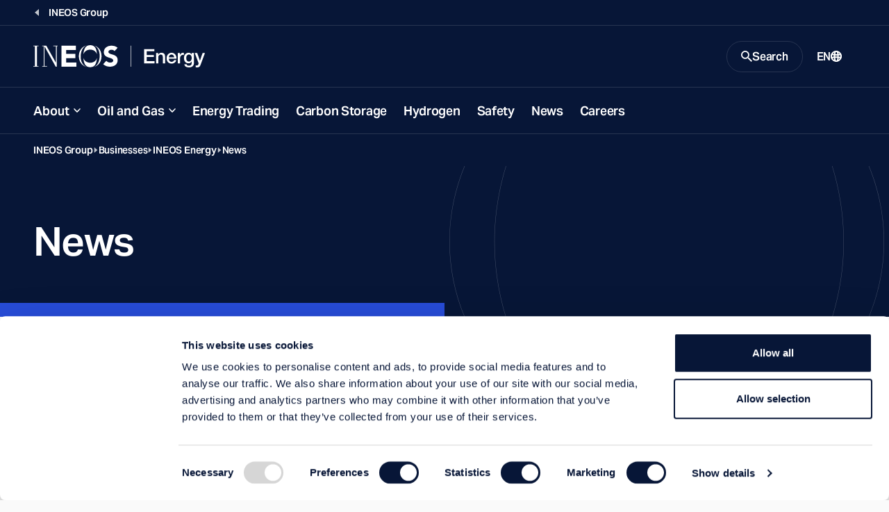

--- FILE ---
content_type: text/html; charset=utf-8
request_url: https://www.ineos.com/businesses/ineos-energy/news/?selectedBusiness=All%20Businesses&selectedCategory=All%20Categories&SelectedYear=2006&selectedNumberOfArticlesPerPage=48&pageNumber=
body_size: 13162
content:
<!DOCTYPE html>
<html lang="en">
<head>
    <meta charset="UTF-8" />
    <meta name="viewport" content="width=device-width, initial-scale=1.0" />
    <meta http-equiv="X-UA-Compatible" content="ie=edge" />
    <title>News</title>
    <link rel="preconnect" href="https://use.typekit.net" crossorigin />
    <link rel="preconnect" href="https://p.typekit.net" />
    <link rel="preload" as="style" href="https://use.typekit.net/wic3dos.css" />
    <link rel="stylesheet"
          href="https://use.typekit.net/wic3dos.css"
          media="print"
          onload="this.media='all'" />
    <noscript>
        <link rel="stylesheet" href="https://use.typekit.net/wic3dos.css" />
    </noscript>
    <link rel="stylesheet" crossorigin href="/assets/style.css?v=HqcZJzHtWGik5FWJNLZCZ8bj4QMGXp4BDwmfcNFIlIg">
    <link rel="apple-touch-icon" sizes="180x180" href="/assets/apple-touch-icon.png">
    <link rel="manifest" href="/assets/site.webmanifest">
    <link rel="shortcut icon" href="/assets/favicon.ico" media="(prefers-color-scheme: light)" sizes="any">
    <link rel="shortcut icon" href="/assets/favicon-dark-mode.ico" media="(prefers-color-scheme: dark)" sizes="any">
    <link rel="icon" href="/assets/favicon.svg" type="image/svg+xml">
    <meta name="msapplication-TileColor" content="#071637">
    <meta name="msapplication-config" content="/assets/browserconfig.xml">
    <meta name="theme-color" content="#ffffff">


    <meta name="twitter:card" content="summary_large_image" />
    <meta name="twitter:title" content="News">


    <meta property="og:title" content="News" />
    <meta property="og:type" content="website" />
    <meta property="og:url" content="https://www.ineos.com/businesses/ineos-energy/news/" />
        <meta property="og:image" content="https://www.ineos.com/assets/apple-touch-icon.png" />
    <meta property="og:locale" content="en" />
    
    <link rel="canonical" href="https://www.ineos.com/businesses/ineos-energy/news/?selectedBusiness=All%20Businesses&amp;selectedCategory=All%20Categories&amp;SelectedYear=2006&amp;selectedNumberOfArticlesPerPage=48&amp;pageNumber=" />
    

        <!-- Google Tag Manager -->
        <script>
            (function (w, d, s, l, i) {
                w[l] = w[l] || [];
                w[l].push({
                    'gtm.start':
                        new Date().getTime(),
                    event: 'gtm.js'
                });
                var f = d.getElementsByTagName(s)[0],
                    j = d.createElement(s),
                    dl = l != 'dataLayer' ? '&l=' + l : '';
                j.async = true;
                j.src =
                    'https://www.googletagmanager.com/gtm.js?id=' + i + dl;
                f.parentNode.insertBefore(j, f);
            })(window, document, 'script', 'dataLayer', 'GTM-KLWT78Z');
        </script>
        <!-- End Google Tag Manager -->

    
    
    
</head>
<body class="bg-light" data-search="/searchresultspage/autocomplete/">
        <!-- Google Tag Manager (noscript) -->
        <noscript>
            <iframe src="https://www.googletagmanager.com/ns.html?id=GTM-KLWT78Z"
                    height="0" width="0" style="display: none; visibility: hidden">
            </iframe>
        </noscript>
        <!-- End Google Tag Manager (noscript) -->
<script src="/site.js?v=OcQRTmBn08gaZaj8ZsUtbY8y-Xmh3sysf5mwQFyjgkg" type="text/javascript"></script>

<header class="c-site-header js-header-sticky" data-module="header">
    <a class="c-button is-primary is-small fixed top-1 left-full z-50 focus:left-1" href="#main-content">Skip to main content</a>
        <div class="c-site-header-back-wrapper">
            <div class="c-site-header-back">
                <a href="/" class="c-site-link is-link is-back">
                    <span class="c-site-link-text">INEOS Group</span>
                </a>
            </div>
        </div>
    <div class="c-site-header-bar-wrapper">
        <div class="c-site-header-bar">
            <div class="c-site-header-logo is-double">
                <a href="/businesses/ineos-energy/" class="c-site-link is-logo">
                    <img src="/contentassets/434c71c3e2d249c7b814bfc712e993d3/energy-mobile-logo.svg"
                         class="o-logo c-site-link-svg" alt="Energy mobile logo.svg">
                    <img src="/contentassets/434c71c3e2d249c7b814bfc712e993d3/energy-logo.svg"
                         class="o-logo c-site-link-svg is-wide" alt="Energy logo.svg">
                </a>
            </div>
            <div class="c-site-header-bar-controls">
                    <button class="c-site-link is-button is-search js-button-search" aria-expanded="false" aria-controls="search-modal">
                        <svg class="o-icon c-site-link-icon is-closed"
                             width="16"
                             height="16"
                             viewBox="0 0 16 16"
                             xmlns="http://www.w3.org/2000/svg"
                             aria-hidden="true"
                             focusable="false">
                            <path d="M11.435 10.063h-.723l-.256-.247a5.92 5.92 0 0 0 1.437-3.87 5.946 5.946 0 1 0-5.947 5.947 5.92 5.92 0 0 0 3.87-1.437l.247.256v.723L14.637 16 16 14.637l-4.565-4.574Zm-5.489 0A4.111 4.111 0 0 1 1.83 5.946 4.111 4.111 0 0 1 5.946 1.83a4.111 4.111 0 0 1 4.117 4.116 4.111 4.111 0 0 1-4.117 4.117Z"
                                  fill="currentColor" />
                        </svg>
                        <span class="c-site-link-text is-closed">Search</span>
                        <svg class="o-icon c-site-link-icon is-open"
                             width="16"
                             height="16"
                             viewBox="0 0 16 16"
                             xmlns="http://www.w3.org/2000/svg"
                             aria-hidden="true"
                             focusable="false">
                            <path d="M14.359 3.056 3.05 14.364 1.636 12.95 12.95 1.636l1.409 1.42Z" fill="currentColor" />
                            <path d="M1.641 3.056 12.95 14.364l1.414-1.414L3.05 1.636l-1.409 1.42Z" fill="currentColor" />
                        </svg>
                        <span class="c-site-link-text is-open">Close</span>
                    </button>

                <button class="c-site-link is-button is-menu js-button-menu" aria-expanded="false" aria-controls="site-navigation">
                    <span class="c-site-link-text is-closed">Menu</span>
                    <svg class="o-icon c-site-link-icon is-closed"
                         width="16"
                         height="16"
                         viewBox="0 0 16 16"
                         xmlns="http://www.w3.org/2000/svg"
                         aria-hidden="true"
                         focusable="false">
                        <path d="M15.992 4H0V2h16l-.008 2Zm0 5H0V7h16l-.008 2Zm0 5H0v-2h16l-.008 2Z" fill="currentColor" />
                    </svg>
                    <span class="c-site-link-text is-open">Close</span>
                    <svg class="o-icon c-site-link-icon is-open"
                         width="16"
                         height="16"
                         viewBox="0 0 16 16"
                         xmlns="http://www.w3.org/2000/svg"
                         aria-hidden="true"
                         focusable="false">
                        <path d="M14.359 3.056 3.05 14.364 1.636 12.95 12.95 1.636l1.409 1.42Z" fill="currentColor" />
                        <path d="M1.641 3.056 12.95 14.364l1.414-1.414L3.05 1.636l-1.409 1.42Z" fill="currentColor" />
                    </svg>
                </button>

                    <a href="/language-selection/?contentId=28565" class="c-site-link is-link is-language">
                        <span class="c-site-link-text">EN</span>
                        <svg class="o-icon c-site-link-icon"
                             width="16"
                             height="16"
                             viewBox="0 0 16 16"
                             xmlns="http://www.w3.org/2000/svg"
                             aria-hidden="true"
                             focusable="false">
                            <path d="M8.014.001a7.974 7.974 0 0 1 2.295.3h.2v.1a7.985 7.985 0 0 1 3.974 2.907 8.003 8.003 0 0 1 0 9.377 7.985 7.985 0 0 1-3.974 2.907v.1h-.2a7.972 7.972 0 0 1-4.391 0h-.1a7.984 7.984 0 0 1-4.2-2.87 8.003 8.003 0 0 1 0-9.652A7.984 7.984 0 0 1 8.015.001Zm.2 10.194H6.715c.1 1.3.3 2.498.699 3.798.497.063 1 .063 1.497 0 .4-1.3.599-2.499.699-3.698H8.213v-.1Zm-3.494.2h-.2l-.698.2h-.2l-.798.3a5.993 5.993 0 0 0 2.395 2.398c-.299-1-.399-1.999-.499-2.898Zm6.987 0-.1.4-.4 2.298a5.993 5.993 0 0 0 1.996-2.198l-.498-.2-.998-.3ZM2.225 6.297a6.004 6.004 0 0 0-.2 2.699l.899-.3 1.597-.4a25.016 25.016 0 0 1 0-1.599c-.599 0-1.198-.1-1.597-.3l-.699-.2v.1Zm11.478 0-.5.2c-.399.2-.997.3-1.596.3a24.64 24.64 0 0 1 0 1.599c.599 0 .998.2 1.397.3h.2l.598.3a6.006 6.006 0 0 0-.1-2.599v-.1Zm-7.086.7v1.3c1.03-.04 2.063-.04 3.093 0v-1.3c-1.03.039-2.062.039-3.093 0ZM8.014 2h-.599l-.1.4-.499 2.598c.898.03 1.797.03 2.695 0A23.014 23.014 0 0 0 8.812 1.8l.2.2a5.98 5.98 0 0 0-.998 0Zm3.194 1 .1.499.199 1.4 1.197-.3h.2a5.991 5.991 0 0 0-1.697-1.7V3Zm-5.989-.3h-.2a5.992 5.992 0 0 0-1.796 1.798l.4.1 1.197.3c0-.8.2-1.499.4-2.199Z"
                                  fill="currentColor"/>
                        </svg>
                    </a>
            </div>
        </div>
    </div>
    <div class="c-site-header-nav js-site-nav">
        <nav id="site-navigation" class="c-nav">
            <ul class="c-nav-list">
                        <li class="c-nav-root js-nav-root">
                                <button class="c-nav-button has-children js-nav-parent-button" aria-expanded="false">About</button>
                                <ul class="c-nav-sub" aria-label="About menu">
                                    <li class="c-nav-child">
                                        <a href="/businesses/ineos-energy/about/" target="" class="c-nav-child-link">
                                            Visit this Section
                                        </a>
                                    </li>
                                        <li class="c-nav-child">
                                            <a href="/businesses/ineos-energy/about/contact/" target="" class="c-nav-child-link">Contact</a>
                                        </li>
                                        <li class="c-nav-child">
                                            <a href="/businesses/ineos-energy/about/" target="" class="c-nav-child-link">Strategy</a>
                                        </li>
                                </ul>
                        </li>
                        <li class="c-nav-root js-nav-root">
                                <button class="c-nav-button has-children js-nav-parent-button" aria-expanded="false">Oil and Gas</button>
                                <ul class="c-nav-sub" aria-label="About menu">
                                    <li class="c-nav-child">
                                        <a href="/businesses/ineos-energy/oil-and-gas/" target="" class="c-nav-child-link">
                                            Visit this Section
                                        </a>
                                    </li>
                                        <li class="c-nav-child">
                                            <a href="/businesses/ineos-energy/oil-and-gas/european-operations/" target="" class="c-nav-child-link">European Operations</a>
                                        </li>
                                        <li class="c-nav-child">
                                            <a href="/businesses/ineos-energy/oil-and-gas/us-operations/" target="" class="c-nav-child-link">US Operations</a>
                                        </li>
                                </ul>
                        </li>
                        <li class="c-nav-root js-nav-root">
                                <a href="/businesses/ineos-energy/energy-trading/" class="c-nav-button" target="">Energy Trading</a>
                        </li>
                        <li class="c-nav-root js-nav-root">
                                <a href="/businesses/ineos-energy/carbon-storage/" class="c-nav-button" target="">Carbon Storage</a>
                        </li>
                        <li class="c-nav-root js-nav-root">
                                <a href="/businesses/ineos-energy/hydrogen/" class="c-nav-button" target="">Hydrogen</a>
                        </li>
                        <li class="c-nav-root js-nav-root">
                                <a href="/businesses/ineos-energy/safety/" class="c-nav-button" target="">Safety</a>
                        </li>
                        <li class="c-nav-root js-nav-root">
                                <a href="/businesses/ineos-energy/news/" class="c-nav-button" target="">News</a>
                        </li>
                        <li class="c-nav-root js-nav-root">
                                <a href="/businesses/ineos-energy/careers/" class="c-nav-button" target="">Careers</a>
                        </li>

                    <li class="c-nav-root is-language">

                        <a href="/language-selection/?contentId=28565"
                           class="c-nav-button">
                            <span class="c-site-link-text">EN</span>
                            <svg class="o-icon c-site-link-icon"
                                 width="16"
                                 height="16"
                                 viewBox="0 0 16 16"
                                 xmlns="http://www.w3.org/2000/svg"
                                 aria-hidden="true"
                                 focusable="false">
                                <path d="M8.014.001a7.974 7.974 0 0 1 2.295.3h.2v.1a7.985 7.985 0 0 1 3.974 2.907 8.003 8.003 0 0 1 0 9.377 7.985 7.985 0 0 1-3.974 2.907v.1h-.2a7.972 7.972 0 0 1-4.391 0h-.1a7.984 7.984 0 0 1-4.2-2.87 8.003 8.003 0 0 1 0-9.652A7.984 7.984 0 0 1 8.015.001Zm.2 10.194H6.715c.1 1.3.3 2.498.699 3.798.497.063 1 .063 1.497 0 .4-1.3.599-2.499.699-3.698H8.213v-.1Zm-3.494.2h-.2l-.698.2h-.2l-.798.3a5.993 5.993 0 0 0 2.395 2.398c-.299-1-.399-1.999-.499-2.898Zm6.987 0-.1.4-.4 2.298a5.993 5.993 0 0 0 1.996-2.198l-.498-.2-.998-.3ZM2.225 6.297a6.004 6.004 0 0 0-.2 2.699l.899-.3 1.597-.4a25.016 25.016 0 0 1 0-1.599c-.599 0-1.198-.1-1.597-.3l-.699-.2v.1Zm11.478 0-.5.2c-.399.2-.997.3-1.596.3a24.64 24.64 0 0 1 0 1.599c.599 0 .998.2 1.397.3h.2l.598.3a6.006 6.006 0 0 0-.1-2.599v-.1Zm-7.086.7v1.3c1.03-.04 2.063-.04 3.093 0v-1.3c-1.03.039-2.062.039-3.093 0ZM8.014 2h-.599l-.1.4-.499 2.598c.898.03 1.797.03 2.695 0A23.014 23.014 0 0 0 8.812 1.8l.2.2a5.98 5.98 0 0 0-.998 0Zm3.194 1 .1.499.199 1.4 1.197-.3h.2a5.991 5.991 0 0 0-1.697-1.7V3Zm-5.989-.3h-.2a5.992 5.992 0 0 0-1.796 1.798l.4.1 1.197.3c0-.8.2-1.499.4-2.199Z"
                                      fill="currentColor" />
                            </svg>
                        </a>
                    </li>
            </ul>
        </nav>
    </div>
    <div id="search-modal" class="c-site-header-search js-search-modal">
        <div class="c-site-header-search-bg">
            <svg class=" text-icon"
                 width="395"
                 height="375"
                 viewBox="0 0 395 375"
                 fill="none"
                 xmlns="http://www.w3.org/2000/svg"
                 aria-hidden="true"
                 focusable="false">
                <path fill="currentColor" opacity="0.25" fill-rule="evenodd" clip-rule="evenodd"
                      d="M41.3263 187.476C41.3263 146.398 53.0178 99.6704 78.6129 63.2216C100.777 31.6586 133.367 7.80142 177.84 1.98261C196.741 0.219149 215.861 1.03865 234.56 4.44111C272.058 12.969 300.193 35.0274 320.002 63.2364C345.602 99.6901 357.297 146.418 357.297 187.476C357.297 228.535 345.608 275.274 320.012 311.74C302.52 336.66 278.534 356.782 247.336 367.022C219.708 373.881 190.809 374.962 162.781 370.264C125.916 361.531 98.1956 339.65 78.613 311.755C53.0178 275.294 41.3263 228.555 41.3263 187.476ZM162.419 370.811C124.088 364.339 87.3923 347.091 57.7725 319.066C-19.2575 246.186 -19.2575 128.023 57.7725 55.142C91.2123 23.5035 133.671 5.5997 177.319 1.4306C184.349 0.490453 191.675 0 199.303 0C212.051 0 223.956 1.37026 235.044 3.92039C272.299 10.768 307.868 27.8419 336.723 55.142C413.753 128.023 413.753 246.186 336.723 319.066C311.156 343.256 280.316 359.417 247.704 367.549C233.157 372.345 217.047 375 199.303 375C186.116 375 173.831 373.533 162.419 370.811ZM154.739 368.753C119.367 361.376 85.731 344.673 58.2196 318.643C-18.5635 245.996 -18.5636 128.212 58.2196 55.5649C88.4293 26.9825 126.024 9.6456 165.192 3.55425C126.894 11.9007 98.2198 34.2295 78.1093 62.8679C52.4286 99.4386 40.7108 146.296 40.7108 187.476C40.7108 228.657 52.4286 275.526 78.1093 312.108C96.3463 338.087 121.626 358.878 154.739 368.753ZM238.173 369.688C226.21 372.735 213.265 374.385 199.303 374.385C190.215 374.385 181.557 373.686 173.32 372.357C194.905 374.838 216.84 373.949 238.173 369.688ZM254.551 365.091C284.459 356.498 312.63 341.016 336.276 318.643C413.059 245.996 413.059 128.212 336.276 55.565C310.241 30.9322 278.721 14.6518 245.435 6.7237C277.782 16.7801 302.555 37.3197 320.506 62.8827C346.191 99.4583 357.913 146.315 357.913 187.476C357.913 228.637 346.197 275.506 320.515 312.094C304.289 335.21 282.487 354.221 254.551 365.091Z" />
            </svg>
        </div>
            <div class="c-site-header-search-wrapper">
                <div class="c-modal-search" data-module="search">
                    <div class="c-modal-search-wrapper">
                        <div class="c-modal-search-form-wrapper">
                            <form class="c-modal-search-form js-site-seach" action="/search-page/" method="get" autocomplete="off">
                                <div class="c-modal-search-column">
                                    <h2 class="c-modal-search-title">Search INEOS</h2>
                                    <div class="c-modal-search-input-wrapper">
                                        <label for="site-search" class="c-modal-search-label sr-only">Search</label>
                                        <input type="search" id="site-search" class="c-index-search-input js-site-search-input" name="q" placeholder="Search Query" type="search" required />
                                        <div class="c-autocomplete js-autocomplete-suggestions"></div>
                                        <button type="submit" class="c-modal-search-button">
                                            <svg class="o-icon c-modal-search-button-icon"
                                                 width="16"
                                                 height="16"
                                                 viewBox="0 0 16 16"
                                                 xmlns="http://www.w3.org/2000/svg"
                                                 aria-hidden="true"
                                                 focusable="false">
                                                <path d="M11.435 10.063h-.723l-.256-.247a5.92 5.92 0 0 0 1.437-3.87 5.946 5.946 0 1 0-5.947 5.947 5.92 5.92 0 0 0 3.87-1.437l.247.256v.723L14.637 16 16 14.637l-4.565-4.574Zm-5.489 0A4.111 4.111 0 0 1 1.83 5.946 4.111 4.111 0 0 1 5.946 1.83a4.111 4.111 0 0 1 4.117 4.116 4.111 4.111 0 0 1-4.117 4.117Z"
                                                      fill="currentColor" />
                                            </svg>
                                        </button>
                                    </div>
                                        <div class="c-modal-search-suggestions">
                                            <h3 class="c-modal-search-subtitle">Suggestions</h3>
                                            <ul class="c-modal-search-list o-list is-inline">
                                                    <li class="c-modal-search-item">
                                                        <a href="/search-page/?q=Careers" class="c-modal-search-list-link">Careers</a>
                                                    </li>
                                                    <li class="c-modal-search-item">
                                                        <a href="/search-page/?q=Sustainability" class="c-modal-search-list-link">Sustainability</a>
                                                    </li>
                                            </ul>
                                        </div>
                                </div>
                                    <div class="c-modal-search-column hidden lg:block">
                                        <div class="c-modal-search-filters-wrapper">
                                            <div class="c-modal-search-filters">
                                                <fieldset class="c-form-fs">
                                                    <legend class="c-form-label">Filter by:</legend>
                                                        <label class="c-form-cb">
                                                            <input type="checkbox" class="c-form-cb-input" name="categories" value="Business">
                                                            <span class="c-form-cb-caption">Business</span>
                                                        </label>
                                                        <label class="c-form-cb">
                                                            <input type="checkbox" class="c-form-cb-input" name="categories" value="Careers">
                                                            <span class="c-form-cb-caption">Careers</span>
                                                        </label>
                                                        <label class="c-form-cb">
                                                            <input type="checkbox" class="c-form-cb-input" name="categories" value="Document">
                                                            <span class="c-form-cb-caption">Document</span>
                                                        </label>
                                                        <label class="c-form-cb">
                                                            <input type="checkbox" class="c-form-cb-input" name="categories" value="Group">
                                                            <span class="c-form-cb-caption">Group</span>
                                                        </label>
                                                        <label class="c-form-cb">
                                                            <input type="checkbox" class="c-form-cb-input" name="categories" value="INCH Magazine">
                                                            <span class="c-form-cb-caption">INCH Magazine</span>
                                                        </label>
                                                        <label class="c-form-cb">
                                                            <input type="checkbox" class="c-form-cb-input" name="categories" value="Markets">
                                                            <span class="c-form-cb-caption">Markets</span>
                                                        </label>
                                                        <label class="c-form-cb">
                                                            <input type="checkbox" class="c-form-cb-input" name="categories" value="News">
                                                            <span class="c-form-cb-caption">News</span>
                                                        </label>
                                                        <label class="c-form-cb">
                                                            <input type="checkbox" class="c-form-cb-input" name="categories" value="Products">
                                                            <span class="c-form-cb-caption">Products</span>
                                                        </label>
                                                        <label class="c-form-cb">
                                                            <input type="checkbox" class="c-form-cb-input" name="categories" value="Sports">
                                                            <span class="c-form-cb-caption">Sports</span>
                                                        </label>
                                                        <label class="c-form-cb">
                                                            <input type="checkbox" class="c-form-cb-input" name="categories" value="Sustainability">
                                                            <span class="c-form-cb-caption">Sustainability</span>
                                                        </label>
                                                </fieldset>
                                            </div>
                                        </div>
                                    </div>
                            </form>
                        </div>
                        <div class="c-modal-search-cta">
                            <div class="c-modal-search-cta-wrapper">
                                <span class="c-modal-search-cta-text">Looking for a product? Search using our product finder.</span>
                                <a href="/products/" class="c-button is-primary is-small flex-shrink-0">
                                    Product Finder
                                    <svg class="o-icon size-3"
                                         width="16"
                                         height="16"
                                         viewBox="0 0 16 16"
                                         xmlns="http://www.w3.org/2000/svg"
                                         aria-hidden="true"
                                         focusable="false">
                                        <path d="M9.45.5 16 8.015 9.448 15.5l-1.475-1.29 4.567-5.217H0V7.034h12.546L7.97 1.787 9.45.5Z"
                                              fill="currentColor" />
                                    </svg>
                                </a>
                            </div>
                        </div>
                    </div>
                </div>
            </div>
    </div>
</header>
    <main id="main-content" class="c-main bg-transparent">



        <div class="c-breadcrumbs is-dark">
            <div class="o-block is-wide">
                <nav aria-label="Breadcrumb" class="c-breadcrumbs-nav">
                    <ol class="c-breadcrumbs-list">
                                <li class="c-breadcrumbs-item">
                                    <a href="/" class="c-breadcrumbs-link">INEOS Group</a>
                                </li>
                                <li class="c-breadcrumbs-item">
                                    <a href="/our-businesses/" class="c-breadcrumbs-link">Businesses</a>
                                </li>
                                <li class="c-breadcrumbs-item">
                                    <a href="/businesses/ineos-energy/" class="c-breadcrumbs-link">INEOS Energy</a>
                                </li>
                                <li class="c-breadcrumbs-item">
                                    <a href="/businesses/ineos-energy/news/" class="c-breadcrumbs-link">News</a>
                                </li>
                    </ol>
                </nav>
            </div>
        </div>



<div class="c-page-header ">
  <div class="o-block is-wide px-0">
    <div class="c-page-header-container">
      <div class="c-page-header-left">
          <h1 class="c-page-header-title" >News</h1>
        

      </div>
      <div class="c-page-header-right">
      </div>
    </div>
  </div>
</div>
        


<div class="c-index">
    <div class="o-block is-wide">
        <div class="c-index-filters" id="results-start">
            <div class="c-drop  is-wide js-drop" data-module="dropdown">
                    <button class="c-drop-toggle js-drop-toggle" id="news-businesses" aria-haspopup="true" aria-expanded="false" type="button">All Businesses</button>
                    <ul class="c-drop-list js-drop-list" aria-labelledby="dropdown-id">
                            <li class="c-drop-item js-drop-item">
                                <a class="c-drop-link js-drop-option" href="?selectedBusiness=All Businesses&amp;SelectedYear=&amp;pageSize=9&amp;pageNo=#results-start">All Businesses</a>
                            </li>
                            <li class="c-drop-item js-drop-item">
                                <a class="c-drop-link js-drop-option" href="?selectedBusiness=INEOS Group&amp;SelectedYear=&amp;pageSize=9&amp;pageNo=#results-start">INEOS Group</a>
                            </li>
                            <li class="c-drop-item js-drop-item">
                                <a class="c-drop-link js-drop-option" href="?selectedBusiness=INEOS Styrolution&amp;SelectedYear=&amp;pageSize=9&amp;pageNo=#results-start">INEOS Styrolution</a>
                            </li>
                    </ul>
            </div>
                <div class="c-drop  is-wide js-drop" data-module="dropdown">
                    <button class="c-drop-toggle js-drop-toggle" id="years" aria-haspopup="true" aria-expanded="false" type="button">
                        2006
                    </button>
                    <ul class="c-drop-list js-drop-list" aria-labelledby="dropdown-id">
                            <li class="c-drop-item js-drop-item">
                                <a class="c-drop-link js-drop-option" href="?selectedBusiness=All Businesses&amp;SelectedYear=9999&amp;pageSize=9&amp;pageNo=#results-start">
                                    All Years
                                </a>
                            </li>
                            <li class="c-drop-item js-drop-item">
                                <a class="c-drop-link js-drop-option" href="?selectedBusiness=All Businesses&amp;SelectedYear=2026&amp;pageSize=9&amp;pageNo=#results-start">
                                    2026
                                </a>
                            </li>
                            <li class="c-drop-item js-drop-item">
                                <a class="c-drop-link js-drop-option" href="?selectedBusiness=All Businesses&amp;SelectedYear=2025&amp;pageSize=9&amp;pageNo=#results-start">
                                    2025
                                </a>
                            </li>
                            <li class="c-drop-item js-drop-item">
                                <a class="c-drop-link js-drop-option" href="?selectedBusiness=All Businesses&amp;SelectedYear=2024&amp;pageSize=9&amp;pageNo=#results-start">
                                    2024
                                </a>
                            </li>
                            <li class="c-drop-item js-drop-item">
                                <a class="c-drop-link js-drop-option" href="?selectedBusiness=All Businesses&amp;SelectedYear=2023&amp;pageSize=9&amp;pageNo=#results-start">
                                    2023
                                </a>
                            </li>
                            <li class="c-drop-item js-drop-item">
                                <a class="c-drop-link js-drop-option" href="?selectedBusiness=All Businesses&amp;SelectedYear=2022&amp;pageSize=9&amp;pageNo=#results-start">
                                    2022
                                </a>
                            </li>
                            <li class="c-drop-item js-drop-item">
                                <a class="c-drop-link js-drop-option" href="?selectedBusiness=All Businesses&amp;SelectedYear=2021&amp;pageSize=9&amp;pageNo=#results-start">
                                    2021
                                </a>
                            </li>
                            <li class="c-drop-item js-drop-item">
                                <a class="c-drop-link js-drop-option" href="?selectedBusiness=All Businesses&amp;SelectedYear=2020&amp;pageSize=9&amp;pageNo=#results-start">
                                    2020
                                </a>
                            </li>
                            <li class="c-drop-item js-drop-item">
                                <a class="c-drop-link js-drop-option" href="?selectedBusiness=All Businesses&amp;SelectedYear=2019&amp;pageSize=9&amp;pageNo=#results-start">
                                    2019
                                </a>
                            </li>
                            <li class="c-drop-item js-drop-item">
                                <a class="c-drop-link js-drop-option" href="?selectedBusiness=All Businesses&amp;SelectedYear=2018&amp;pageSize=9&amp;pageNo=#results-start">
                                    2018
                                </a>
                            </li>
                            <li class="c-drop-item js-drop-item">
                                <a class="c-drop-link js-drop-option" href="?selectedBusiness=All Businesses&amp;SelectedYear=2017&amp;pageSize=9&amp;pageNo=#results-start">
                                    2017
                                </a>
                            </li>
                            <li class="c-drop-item js-drop-item">
                                <a class="c-drop-link js-drop-option" href="?selectedBusiness=All Businesses&amp;SelectedYear=2016&amp;pageSize=9&amp;pageNo=#results-start">
                                    2016
                                </a>
                            </li>
                            <li class="c-drop-item js-drop-item">
                                <a class="c-drop-link js-drop-option" href="?selectedBusiness=All Businesses&amp;SelectedYear=2015&amp;pageSize=9&amp;pageNo=#results-start">
                                    2015
                                </a>
                            </li>
                            <li class="c-drop-item js-drop-item">
                                <a class="c-drop-link js-drop-option" href="?selectedBusiness=All Businesses&amp;SelectedYear=2014&amp;pageSize=9&amp;pageNo=#results-start">
                                    2014
                                </a>
                            </li>
                            <li class="c-drop-item js-drop-item">
                                <a class="c-drop-link js-drop-option" href="?selectedBusiness=All Businesses&amp;SelectedYear=2013&amp;pageSize=9&amp;pageNo=#results-start">
                                    2013
                                </a>
                            </li>
                            <li class="c-drop-item js-drop-item">
                                <a class="c-drop-link js-drop-option" href="?selectedBusiness=All Businesses&amp;SelectedYear=2012&amp;pageSize=9&amp;pageNo=#results-start">
                                    2012
                                </a>
                            </li>
                            <li class="c-drop-item js-drop-item">
                                <a class="c-drop-link js-drop-option" href="?selectedBusiness=All Businesses&amp;SelectedYear=2011&amp;pageSize=9&amp;pageNo=#results-start">
                                    2011
                                </a>
                            </li>
                            <li class="c-drop-item js-drop-item">
                                <a class="c-drop-link js-drop-option" href="?selectedBusiness=All Businesses&amp;SelectedYear=2010&amp;pageSize=9&amp;pageNo=#results-start">
                                    2010
                                </a>
                            </li>
                            <li class="c-drop-item js-drop-item">
                                <a class="c-drop-link js-drop-option" href="?selectedBusiness=All Businesses&amp;SelectedYear=2009&amp;pageSize=9&amp;pageNo=#results-start">
                                    2009
                                </a>
                            </li>
                            <li class="c-drop-item js-drop-item">
                                <a class="c-drop-link js-drop-option" href="?selectedBusiness=All Businesses&amp;SelectedYear=2008&amp;pageSize=9&amp;pageNo=#results-start">
                                    2008
                                </a>
                            </li>
                            <li class="c-drop-item js-drop-item">
                                <a class="c-drop-link js-drop-option" href="?selectedBusiness=All Businesses&amp;SelectedYear=2007&amp;pageSize=9&amp;pageNo=#results-start">
                                    2007
                                </a>
                            </li>
                            <li class="c-drop-item js-drop-item">
                                <a class="c-drop-link js-drop-option" href="?selectedBusiness=All Businesses&amp;SelectedYear=2006&amp;pageSize=9&amp;pageNo=#results-start">
                                    2006
                                </a>
                            </li>
                            <li class="c-drop-item js-drop-item">
                                <a class="c-drop-link js-drop-option" href="?selectedBusiness=All Businesses&amp;SelectedYear=2005&amp;pageSize=9&amp;pageNo=#results-start">
                                    2005
                                </a>
                            </li>
                            <li class="c-drop-item js-drop-item">
                                <a class="c-drop-link js-drop-option" href="?selectedBusiness=All Businesses&amp;SelectedYear=2004&amp;pageSize=9&amp;pageNo=#results-start">
                                    2004
                                </a>
                            </li>
                            <li class="c-drop-item js-drop-item">
                                <a class="c-drop-link js-drop-option" href="?selectedBusiness=All Businesses&amp;SelectedYear=2003&amp;pageSize=9&amp;pageNo=#results-start">
                                    2003
                                </a>
                            </li>
                            <li class="c-drop-item js-drop-item">
                                <a class="c-drop-link js-drop-option" href="?selectedBusiness=All Businesses&amp;SelectedYear=2002&amp;pageSize=9&amp;pageNo=#results-start">
                                    2002
                                </a>
                            </li>
                            <li class="c-drop-item js-drop-item">
                                <a class="c-drop-link js-drop-option" href="?selectedBusiness=All Businesses&amp;SelectedYear=2001&amp;pageSize=9&amp;pageNo=#results-start">
                                    2001
                                </a>
                            </li>
                            <li class="c-drop-item js-drop-item">
                                <a class="c-drop-link js-drop-option" href="?selectedBusiness=All Businesses&amp;SelectedYear=1999&amp;pageSize=9&amp;pageNo=#results-start">
                                    1999
                                </a>
                            </li>
                    </ul>
                </div>
            
                <a href="?pageSize=9&amp;pageNo=1#results-start" class="c-button is-primary">
                    Reset
                    <svg
                        class="o-icon size-3"
                        width="16"
                        height="16"
                        viewBox="0 0 16 16"
                        xmlns="http://www.w3.org/2000/svg"
                        aria-hidden="true"
                        focusable="false">
                        <path d="M16 1.103V6.07a1.11 1.11 0 0 1-1.103 1.103H9.93A1.09 1.09 0 0 1 8.828 6.07a1.11 1.11 0 0 1 1.103-1.103h2.172A5.57 5.57 0 0 0 7.69 2.793a5.475 5.475 0 0 0-5.483 5.483c0 3.069 2.448 5.517 5.483 5.517A5.46 5.46 0 0 0 11 12.69c.483-.345 1.172-.242 1.552.241.379.483.276 1.172-.207 1.552C11 15.483 9.379 16 7.69 16 3.448 16 0 12.552 0 8.276 0 4.034 3.448.586 7.69.586c2.413 0 4.62 1.104 6.103 2.966V1.103c0-.586.483-1.103 1.104-1.103C15.483 0 16 .517 16 1.103Z" fill="currentColor"/>

                    </svg>
                </a>
        </div>
        <div class="c-index-body">


<a class="c-card-news" href="/news/shared-news/ineos-enterprises-announces-plans-for-major-investment-in-new-biodiesel-facility-at-port-of-antwerp/">
  <div class="c-card-news-wrapper">
      <picture class="c-card-news-picture">
        <img class="c-card-news-image" src="/static/IneosStatic/assets/img/CardFallbackImage.png" alt="Fallback Card image" loading="lazy" />
      </picture>
    <div class="c-card-news-body">
      <span class="c-card-news-cat">
INEOS Enterprises, INEOS      </span>
      <h3 class="c-card-news-title">INEOS Enterprises Announces Plans for Major Investment in New Biodiesel Facility...</h3>
      <p class="c-card-news-date">11 Dec 2006</p>
    </div>
  </div>
</a>


<a class="c-card-news" href="/news/shared-news/ineos-enterprises-announces-strategy-for-significant-growth-of-its-european-biodiesel-business/">
  <div class="c-card-news-wrapper">
      <picture class="c-card-news-picture">
        <img class="c-card-news-image" src="/static/IneosStatic/assets/img/CardFallbackImage.png" alt="Fallback Card image" loading="lazy" />
      </picture>
    <div class="c-card-news-body">
      <span class="c-card-news-cat">
INEOS Enterprises, INEOS      </span>
      <h3 class="c-card-news-title">INEOS Enterprises announces strategy for significant growth of its European...</h3>
      <p class="c-card-news-date">17 Oct 2006</p>
    </div>
  </div>
</a>


<a class="c-card-news" href="/news/ineos-group/ineos-enterprises-announces-strategy-for-significant-growth-of-its-european-biodiesel-business/">
  <div class="c-card-news-wrapper">
      <picture class="c-card-news-picture">
        <img class="c-card-news-image" src="/static/IneosStatic/assets/img/CardFallbackImage.png" alt="Fallback Card image" loading="lazy" />
      </picture>
    <div class="c-card-news-body">
      <span class="c-card-news-cat">
INEOS      </span>
      <h3 class="c-card-news-title">INEOS Enterprises announces strategy for significant growth of its European...</h3>
      <p class="c-card-news-date">17 Oct 2006</p>
    </div>
  </div>
</a>


<a class="c-card-news" href="/news/shared-news/ineos-chlorvinyls-announces-intention-to-invest-in-new-combined-heat-and-power-facility/">
  <div class="c-card-news-wrapper">
      <picture class="c-card-news-picture">
        <img class="c-card-news-image" src="/static/IneosStatic/assets/img/CardFallbackImage.png" alt="Fallback Card image" loading="lazy" />
      </picture>
    <div class="c-card-news-body">
      <span class="c-card-news-cat">
INEOS, INEOS ChlorVinyls      </span>
      <h3 class="c-card-news-title">INEOS Chlorvinyls announces intention to invest in new combined heat and power...</h3>
      <p class="c-card-news-date">21 Sep 2006</p>
    </div>
  </div>
</a>


<a class="c-card-news" href="/news/ineos-group/new-refrigerant-from-ineos-fluor-developed-to-meet-long-term-needs-of-the-automotive-air-conditioning-sector/">
  <div class="c-card-news-wrapper">
      <picture class="c-card-news-picture">
        <img class="c-card-news-image" src="/static/IneosStatic/assets/img/CardFallbackImage.png" alt="Fallback Card image" loading="lazy" />
      </picture>
    <div class="c-card-news-body">
      <span class="c-card-news-cat">
INEOS      </span>
      <h3 class="c-card-news-title">New refrigerant from INEOS Fluor developed to meet long term needs of the...</h3>
      <p class="c-card-news-date">18 Sep 2006</p>
    </div>
  </div>
</a>


<a class="c-card-news" href="/news/ineos-group/ineos-enterprises-announces-plans-for-major-investment-in-new-biodiesel-facility-at-port-of-antwerp/">
  <div class="c-card-news-wrapper">
      <picture class="c-card-news-picture">
        <img class="c-card-news-image" src="/static/IneosStatic/assets/img/CardFallbackImage.png" alt="Fallback Card image" loading="lazy" />
      </picture>
    <div class="c-card-news-body">
      <span class="c-card-news-cat">
INEOS      </span>
      <h3 class="c-card-news-title">INEOS Enterprises Announces Plans for Major Investment in New Biodiesel Facility...</h3>
      <p class="c-card-news-date">11 Sep 2006</p>
    </div>
  </div>
</a>


<a class="c-card-news" href="/businesses/ineos-oxide/news/ineos-oxide-eo-and-eoa-expansion-at-lavera/">
  <div class="c-card-news-wrapper">
      <picture class="c-card-news-picture">
        <img class="c-card-news-image" src="/static/IneosStatic/assets/img/CardFallbackImage.png" alt="Fallback Card image" loading="lazy" />
      </picture>
    <div class="c-card-news-body">
      <span class="c-card-news-cat">
INEOS Oxide      </span>
      <h3 class="c-card-news-title">INEOS Oxide: EO and EOA expansion at Lav&#xE9;ra</h3>
      <p class="c-card-news-date">04 Sep 2006</p>
    </div>
  </div>
</a>


<a class="c-card-news" href="/news/ineos-group/ineos-acquires-bps-ethylene-oxide-business/">
  <div class="c-card-news-wrapper">
      <picture class="c-card-news-picture">
        <img class="c-card-news-image" src="/static/IneosStatic/assets/img/CardFallbackImage.png" alt="Fallback Card image" loading="lazy" />
      </picture>
    <div class="c-card-news-body">
      <span class="c-card-news-cat">
INEOS      </span>
      <h3 class="c-card-news-title">INEOS acquires BP&#x2019;s Ethylene Oxide business</h3>
      <p class="c-card-news-date">01 Sep 2006</p>
    </div>
  </div>
</a>


<a class="c-card-news" href="/news/shared-news/european-commission-clears-proposed-acquisition-of-bps-dormagen-business-by-ineos/">
  <div class="c-card-news-wrapper">
      <picture class="c-card-news-picture">
        <img class="c-card-news-image" src="/static/IneosStatic/assets/img/CardFallbackImage.png" alt="Fallback Card image" loading="lazy" />
      </picture>
    <div class="c-card-news-body">
      <span class="c-card-news-cat">
INEOS, INEOS Oxide      </span>
      <h3 class="c-card-news-title">European Commission clears proposed acquisition of BP&#x27;s Dormagen business by...</h3>
      <p class="c-card-news-date">10 Aug 2006</p>
    </div>
  </div>
</a>
        </div>
        <div class="c-index-pagination">

<div class="c-pagination">
    <div class="c-pagination-status">
        <p class="c-pagination-status-text">1 - 9 of 23 Results</p>
    </div>
    <nav class="c-pagination-nav" aria-label="Pagination">
        <ul class="c-pagination-list">


                <li class="c-pagination-item is-active">
                    <a class="c-pagination-link is-button" href="1">
                        1
                    </a>
                </li>
                    <li class="c-pagination-item">
                        <a class="c-pagination-link is-button" href="?selectedBusiness=All%20Businesses&amp;selectedCategory=All%20Categories&amp;SelectedYear=2006&amp;selectedNumberOfArticlesPerPage=48&amp;pageNumber=&amp;pageNo=2&amp;pageSize=9#results-start">
                            2
                        </a>
                    </li>
                    <li class="c-pagination-item">
                        <a class="c-pagination-link is-button" href="?selectedBusiness=All%20Businesses&amp;selectedCategory=All%20Categories&amp;SelectedYear=2006&amp;selectedNumberOfArticlesPerPage=48&amp;pageNumber=&amp;pageNo=3&amp;pageSize=9#results-start">
                            3
                        </a>
                    </li>

                <li class="c-pagination-item is-direction">
                    <a class="c-pagination-link has-caret is-next" href="?selectedBusiness=All%20Businesses&amp;selectedCategory=All%20Categories&amp;SelectedYear=2006&amp;selectedNumberOfArticlesPerPage=48&amp;pageNumber=&amp;pageNo=2&amp;pageSize=9#results-start" aria-label="Next">
                        Next
                        <span class="sr-only">
                            page
                        </span>
                    </a>
                </li>
        </ul>
    </nav>
    <div class="c-pagination-view">
        <div class="c-drop js-drop" data-module="dropdown">
            <button class="c-drop-toggle js-drop-toggle" id="per-page" aria-haspopup="true" aria-expanded="false" type="button">
                9
            </button>
            <ul class="c-drop-list js-drop-list" aria-labelledby="dropdown-id">
                    <li class="c-drop-item js-drop-item">
                        <a class="c-drop-link js-drop-option" href="?selectedBusiness=All%20Businesses&amp;selectedCategory=All%20Categories&amp;SelectedYear=2006&amp;selectedNumberOfArticlesPerPage=48&amp;pageNumber=&amp;pageNo=1&amp;pageSize=9#results-start">9</a>
                    </li>
                    <li class="c-drop-item js-drop-item">
                        <a class="c-drop-link js-drop-option" href="?selectedBusiness=All%20Businesses&amp;selectedCategory=All%20Categories&amp;SelectedYear=2006&amp;selectedNumberOfArticlesPerPage=48&amp;pageNumber=&amp;pageNo=1&amp;pageSize=18#results-start">18</a>
                    </li>
                    <li class="c-drop-item js-drop-item">
                        <a class="c-drop-link js-drop-option" href="?selectedBusiness=All%20Businesses&amp;selectedCategory=All%20Categories&amp;SelectedYear=2006&amp;selectedNumberOfArticlesPerPage=48&amp;pageNumber=&amp;pageNo=1&amp;pageSize=27#results-start">27</a>
                    </li>
                    <li class="c-drop-item js-drop-item">
                        <a class="c-drop-link js-drop-option" href="?selectedBusiness=All%20Businesses&amp;selectedCategory=All%20Categories&amp;SelectedYear=2006&amp;selectedNumberOfArticlesPerPage=48&amp;pageNumber=&amp;pageNo=1&amp;pageSize=36#results-start">36</a>
                    </li>
            </ul>
        </div>
    </div>
</div>
        </div>
    </div>
</div>

    </main>

    <footer class="c-site-footer">



<div class="c-site-footer-wrapper o-block is-wide">
    <div class="c-site-footer-columns">
        <div class="c-site-footer-menus">
            <div class="c-site-footer-menu is-primary">
                <div class="c-footer-nav is-large">
                    <h4 class="sr-only">Site sections</h4>
                    <ul class="c-footer-nav-list">
                                <li class="c-footer-nav-item">
                                    <a href="/about/" class="c-footer-nav-link">About Us</a>
                                </li>
                                <li class="c-footer-nav-item">
                                    <a href="/industry/" class="c-footer-nav-link">Industry</a>
                                </li>
                                <li class="c-footer-nav-item">
                                    <a href="/Automotive/" class="c-footer-nav-link">Automotive</a>
                                </li>
                                <li class="c-footer-nav-item">
                                    <a href="/sports/" class="c-footer-nav-link">Sports</a>
                                </li>
                                <li class="c-footer-nav-item">
                                    <a href="/charities/" class="c-footer-nav-link">Charity</a>
                                </li>
                                <li class="c-footer-nav-item">
                                    <a href="/sustainability/" class="c-footer-nav-link">Sustainability</a>
                                </li>
                                <li class="c-footer-nav-item">
                                    <a href="/careers/" class="c-footer-nav-link">Careers</a>
                                </li>
                                <li class="c-footer-nav-item">
                                    <a href="/media/" class="c-footer-nav-link">News</a>
                                </li>
                                <li class="c-footer-nav-item">
                                    <a href="/investors-companies/" class="c-footer-nav-link">Investors</a>
                                </li>
                    </ul>
                </div>
            </div>
            <div class="c-site-footer-menu is-secondary">
                <div class="c-footer-nav">
                    <h4 class="c-footer-nav-title">Industry</h4>
                    <ul class="c-footer-nav-list">
                                <li class="c-footer-nav-item">
                                    <a href="/our-businesses/" class="c-footer-nav-link">Businesses</a>
                                </li>
                                <li class="c-footer-nav-item">
                                    <a href="/industry/products/chemicals/" class="c-footer-nav-link">Chemicals</a>
                                </li>
                                <li class="c-footer-nav-item">
                                    <a href="/industry/products/polymers/" class="c-footer-nav-link">Polymers</a>
                                </li>
                                <li class="c-footer-nav-item">
                                    <a href="/industry/products/oil-and-gas/" class="c-footer-nav-link">Oil and Gas</a>
                                </li>
                                <li class="c-footer-nav-item">
                                    <a href="/industry/markets/" class="c-footer-nav-link">Markets</a>
                                </li>
                                <li class="c-footer-nav-item">
                                    <a href="/products/" class="c-footer-nav-link">Product Finder</a>
                                </li>
                    </ul>
                </div>
            </div>
                <div class="c-site-footer-menu is-secondary">
                    <div class="c-footer-nav">
                        <h4 class="c-footer-nav-title">Sport</h4>
                        <ul class="c-footer-nav-list">
                                    <li class="c-footer-nav-item">
                                        <a href="/sports/football/" class="c-footer-nav-link">Football</a>
                                    </li>
                                    <li class="c-footer-nav-item">
                                        <a href="/sports/f1/" class="c-footer-nav-link">F1</a>
                                    </li>
                                    <li class="c-footer-nav-item">
                                        <a href="/sports/cycling/" class="c-footer-nav-link">Cycling</a>
                                    </li>
                        </ul>
                    </div>
                </div>
        </div>
        <div class="c-site-footer-info">
            <div class="c-site-footer-logo">
                <a href="/" class="c-site-footer-logo-link">
                    <svg role="img"
                         class="o-logo c-site-footer-logo-svg"
                         width="158"
                         height="40"
                         viewBox="0 0 158 40"
                         xmlns="http://www.w3.org/2000/svg"
                         aria-label="INEOS logo">
                        <path d="m128.852 35.212 6.267-6.556a9.803 9.803 0 0 0 3.412 2.647 10.11 10.11 0 0 0 4.258.956c2.876 0 6.097-1.288 6.097-3.978 0-6.987-18.735-3.224-18.735-15.911 0-8.117 7.395-12.357 15.236-12.357 4.444-.163 8.797 1.25 12.244 3.975l-6.033 6.285a8.649 8.649 0 0 0-2.917-1.905 8.871 8.871 0 0 0-3.459-.619c-2.478 0-5.93 1.074-5.93 3.926 0 6.932 18.4 2.468 18.4 15.796 0 8.495-7.16 12.52-15.408 12.52-4.946.148-9.759-1.565-13.432-4.78Zm-36.497-12.71c1.25 5.63 6.26 9.161 12.815 9.161 6.385 0 11.295-3.357 12.706-8.723-.573 10.166-3.912 16.985-12.642 16.985-9.01-.003-12.42-6.763-12.88-17.423Zm-8.288-2.478c0-9.57 5.464-17.038 14.476-19.545-7.106 2.977-11.05 10.627-11.05 20.46 0 9.043 4.262 15.849 10.978 18.608-8.972-2.523-14.404-9.97-14.404-19.523Zm38.783-.764c0-8.976-3.927-15.672-10.252-18.56 8.579 2.699 13.752 10.016 13.752 19.327 0 9.417-5.296 16.794-14.049 19.416 6.932-3.062 10.549-10.667 10.549-20.183ZM51.887 39.19V1.017h27.231v7.842h-18.43v7.087h17.325v7.736H60.688v7.736h19.357v7.774H51.887Zm-10.574-.008-21.26-36.8V38.15h4.792v1.033H15.73V38.15h2.954V2.108H15.73v-1.09h7.691l18.366 31.107V2.11H36.81V1.02h8.231v1.09h-1.895v37.072h-1.833ZM0 39.183V38.15h3.023V2.108H0v-1.09h10.038v1.09H6.986V38.15h3.052v1.033H0ZM105.232.106c8.966 0 12.176 6.687 12.663 17.093-1.382-5.42-6.306-8.809-12.729-8.809-6.532 0-11.513 3.5-12.796 9.086.536-10.358 3.986-17.37 12.862-17.37Z"
                              fill="currentColor" />
                    </svg>
                </a>
            </div>

                <div class="c-site-footer-social">
                    <div class="c-social">
                        <h4 class="c-social-title">Follow Us</h4>
                        <ul class="c-social-list">
                                <li class="c-social-item">
                                    <a href="https://www.facebook.com/ineos" class="c-social-link" target="_blank" aria-label="Facebook">
                                        <svg class="o-icon c-social-link-icon"
                                             width="16"
                                             height="16"
                                             viewBox="0 0 16 16"
                                             xmlns="http://www.w3.org/2000/svg"
                                             aria-hidden="true"
                                             focusable="false">

                                                    <path d="M16 8a8 8 0 0 0-8-8 8 8 0 0 0-8 8c0 3.75 2.584 6.9 6.069 7.766v-5.322h-1.65V8h1.65V6.947c0-2.722 1.231-3.985 3.906-3.985.506 0 1.381.1 1.74.2v2.213a10.54 10.54 0 0 0-.924-.031c-1.313 0-1.82.497-1.82 1.787V8h2.613l-.45 2.444H8.97v5.497A7.999 7.999 0 0 0 16 8Z"
                                                          fill="currentColor" />

                                        </svg>
                                    </a>
                                </li>
                                <li class="c-social-item">
                                    <a href="https://www.youtube.com/user/INEOSgroup/featured" class="c-social-link" target="_blank" aria-label="YouTube">
                                        <svg class="o-icon c-social-link-icon"
                                             width="16"
                                             height="16"
                                             viewBox="0 0 16 16"
                                             xmlns="http://www.w3.org/2000/svg"
                                             aria-hidden="true"
                                             focusable="false">

                                                    <path d="M15.666 4.247a2.008 2.008 0 0 0-1.415-1.423c-1.248-.337-6.25-.337-6.25-.337s-5.004 0-6.252.337c-.689.184-1.23.73-1.415 1.423C0 5.504 0 8.123 0 8.123s0 2.619.334 3.875a1.977 1.977 0 0 0 1.415 1.4c1.248.337 6.251.337 6.251.337s5.003 0 6.251-.336a1.982 1.982 0 0 0 1.415-1.4C16 10.741 16 8.122 16 8.122s0-2.619-.334-3.876Zm-9.3 6.254V5.744l4.18 2.379-4.18 2.378Z"
                                                          fill="currentColor" />

                                        </svg>
                                    </a>
                                </li>
                                <li class="c-social-item">
                                    <a href="https://twitter.com/INEOS" class="c-social-link" target="_blank" aria-label="Twitter">
                                        <svg class="o-icon c-social-link-icon"
                                             width="16"
                                             height="16"
                                             viewBox="0 0 16 16"
                                             xmlns="http://www.w3.org/2000/svg"
                                             aria-hidden="true"
                                             focusable="false">

                                                    <path d="M12.6 1h2.454l-5.36 6.126L16 15.463h-4.937l-3.87-5.055-4.422 5.055H.313L6.046 8.91 0 1h5.062l3.494 4.62L12.6 1Zm-.862 12.996h1.359L4.322 2.391h-1.46l8.876 11.605Z"
                                                          fill="currentColor" />

                                        </svg>
                                    </a>
                                </li>
                                <li class="c-social-item">
                                    <a href="https://www.ineos.com/rsspage/" class="c-social-link" target="_blank" aria-label="Rss">
                                        <svg class="o-icon c-social-link-icon"
                                             width="16"
                                             height="16"
                                             viewBox="0 0 16 16"
                                             xmlns="http://www.w3.org/2000/svg"
                                             aria-hidden="true"
                                             focusable="false">

                                                    <path d="M15 15C15 7.269 8.731 1 1 1v2c6.628 0 12 5.372 12 12h2ZM1 5v2a8 8 0 0 1 8 8h2C11 9.478 6.522 5 1 5Zm4 8a2 2 0 1 0-4 0 2 2 0 0 0 4 0Z"
                                                          fill="currentColor" />

                                        </svg>
                                    </a>
                                </li>
                        </ul>
                    </div>
                </div>
                <div class="c-site-footer-blurb">
                    <p class="c-site-footer-blurb-text">This website is published by INEOS on behalf of its businesses. Headquarters: 38 Hans Crescent, Knightsbridge, London, SW1X 0LZ, UK. INEOS is a Registered Trademark, the property of INEOS Capital Limited.</p>
                    <p class="c-site-footer-blurb-text">Copyright © 2026. All rights reserved.</p>
                </div>
        </div>
    </div>
    <div class="c-site-footer-signoff">
        <div class="c-footer-nav is-inline is-small is-muted">
            <ul class="c-footer-nav-list">
                        <li class="c-footer-nav-item">
                            <a href="/information/legal/" class="c-footer-nav-link">Legal</a>
                        </li>
                        <li class="c-footer-nav-item">
                            <a href="/information/anti-slavery-act/" class="c-footer-nav-link">Anti Slavery Act</a>
                        </li>
                        <li class="c-footer-nav-item">
                            <a href="/information/privacy-policy/" class="c-footer-nav-link">Privacy Policy</a>
                        </li>
                        <li class="c-footer-nav-item">
                            <a href="/information/cookie-policy/" class="c-footer-nav-link">Cookie Policy</a>
                        </li>
                        <li class="c-footer-nav-item">
                            <a href="/information/vat-numbers/" class="c-footer-nav-link">VAT Numbers</a>
                        </li>
                        <li class="c-footer-nav-item">
                            <a href="/terms_of_sale/" class="c-footer-nav-link">Terms of Sale</a>
                        </li>
                        <li class="c-footer-nav-item">
                            <a href="/careers/transparency-in-coverage-rule/" class="c-footer-nav-link">US Transparency in Coverage</a>
                        </li>
            </ul>
        </div>
        <div class="c-site-footer-agency">
            <div class="c-footer-nav is-inline is-small">
                <a href="https://www.themtmagency.com/" class="c-footer-nav-link" target="_blank">Site by The MTM Agency</a>
            </div>
        </div>
    </div>
</div>        <script defer="defer" src="/Util/Find/epi-util/find.js"></script>
<script>
document.addEventListener('DOMContentLoaded',function(){if(typeof FindApi === 'function'){var api = new FindApi();api.setApplicationUrl('/');api.setServiceApiBaseUrl('/find_v2/');api.processEventFromCurrentUri();api.bindWindowEvents();api.bindAClickEvent();api.sendBufferedEvents();}})
</script>

    </footer>
    <button data-qa="BackToTopButton" class="c-back-to-top c-button c-button--primary" type="button"
            aria-label="Back to top" data-module="back-to-top">
        <svg
            class="o-icon size-4"
            width="16"
            height="16"
            viewBox="0 0 16 16"
            xmlns="http://www.w3.org/2000/svg"
            aria-hidden="true"
            focusable="false"
        >
            <path d="M.5 6.55 8.015 0 15.5 6.552l-1.29 1.475L8.993 3.46V16H7.034V3.454L1.787 8.03.5 6.55Z"
                  fill="currentColor"/>
        </svg>
        <span class="c-back-to-top-label">Top</span>
    </button>
    <script defer type="module" crossorigin src="/assets/main.js?v=vTF9tNIfG6QI5dunuL4MrRGK6ouUNg3hoC7wFceNYAQ"></script>
</body>
</html>


--- FILE ---
content_type: image/svg+xml
request_url: https://www.ineos.com/contentassets/434c71c3e2d249c7b814bfc712e993d3/energy-mobile-logo.svg
body_size: 8184
content:
<svg width="58" height="32" viewBox="0 0 58 32" fill="none" xmlns="http://www.w3.org/2000/svg">
<g clip-path="url(#clip0_4756_22437)">
<path d="M22.8307 11.5982V8.73552H28.9628V5.87139H22.8307V3.24535H29.3511V0.340124H19.7143V14.4779H29.6827L29.6813 11.5982H22.8307Z" fill="white"/>
<path d="M51.1559 4.46554C51.1559 3.46218 52.3152 3.08379 53.1513 3.08379C53.8726 3.08379 54.8236 3.36864 55.2997 3.97236L57.3334 1.75731C56.1912 0.753941 54.73 0.35713 53.208 0.35713C50.5649 0.35713 48.0749 1.85226 48.0749 4.71072C48.0749 9.17626 54.3871 7.85261 54.3871 10.3128C54.3871 11.2595 53.3044 11.713 52.3336 11.713C51.3628 11.713 50.3566 11.2411 49.7486 10.4446L47.6385 12.7532C48.9125 13.9281 50.4331 14.4383 52.1635 14.4383C54.9384 14.4383 57.3532 13.0182 57.3532 10.028C57.3532 5.33286 51.1559 6.90593 51.1559 4.46271V4.46554Z" fill="white"/>
<path d="M34.3864 6.33623C34.8399 4.29973 36.6099 3.02285 38.9284 3.02285C41.247 3.02285 42.9575 4.26005 43.4478 6.23702C43.2749 2.44181 42.1369 0 38.954 0C35.771 0 34.5749 2.55943 34.3864 6.33623Z" fill="white"/>
<path d="M32.5412 7.7364C32.5412 4.08574 33.9414 1.24145 36.4654 0.137467C33.2654 1.06714 31.3253 3.84198 31.3253 7.3977C31.3253 10.9534 33.2555 13.7127 36.4399 14.648C34.0547 13.6234 32.5412 11.0951 32.5412 7.7364Z" fill="white"/>
<path d="M43.4393 8.58813C42.9391 10.5481 41.1959 11.7725 38.9284 11.7725C36.6609 11.7725 34.8243 10.4843 34.3793 8.43082C34.5437 12.321 35.7539 14.7855 38.9539 14.7855C42.1539 14.7855 43.2395 12.2969 43.4408 8.58955L43.4393 8.58813Z" fill="white"/>
<path d="M41.6509 0.218246C43.8971 1.29105 45.2902 3.77963 45.2902 7.11284C45.2902 10.6459 44.0034 13.4717 41.546 14.6083C44.6539 13.6361 46.5316 10.8953 46.5316 7.3977C46.5316 3.90009 44.695 1.22019 41.6509 0.218246Z" fill="white"/>
<path d="M0.793457 0.746855H1.86201V14.0953H0.793457V14.4794L4.34492 14.4808V14.0953H3.26502V0.746855H4.34492V0.342958H0.793457V0.746855Z" fill="white"/>
<path d="M14.2255 0.744021H15.9842V11.8533L9.49213 0.338707H6.7683V0.744021H7.8156V14.0811H6.7683V14.4652H9.99523V14.0811H8.29886V0.846058L15.817 14.4652H16.4661V0.744021H17.1364V0.338707H14.2255V0.744021Z" fill="white"/>
<path d="M0.82747 19.757H7.6753V21.1954H2.49266V23.6868H7.28841V25.0459H2.49266V27.8306H7.76742V29.2691H0.82747V19.757Z" fill="white"/>
<path d="M8.7807 22.3816H10.2191V23.3934L10.2461 23.4204C10.4771 23.0391 10.7789 22.7387 11.1516 22.5219C11.5244 22.3036 11.9382 22.1959 12.3903 22.1959C13.1456 22.1959 13.7394 22.3915 14.1759 22.7826C14.611 23.1738 14.8292 23.7591 14.8292 24.5414V29.2705H13.31V24.941C13.2916 24.3996 13.1768 24.0071 12.9642 23.7619C12.7516 23.5182 12.4186 23.3963 11.9651 23.3963C11.7072 23.3963 11.4762 23.443 11.2721 23.5366C11.068 23.6301 10.8951 23.7591 10.752 23.9235C10.6103 24.0879 10.4983 24.2806 10.419 24.5031C10.3396 24.7256 10.2985 24.9609 10.2985 25.2089V29.2719H8.77928V22.3844L8.7807 22.3816Z" fill="white"/>
<path d="M17.3873 26.2179C17.3873 26.4843 17.4255 26.7423 17.5006 26.9903C17.5757 27.2397 17.6891 27.4565 17.8408 27.6436C17.991 27.8306 18.1823 27.9795 18.4133 28.09C18.6443 28.2005 18.9192 28.2558 19.2395 28.2558C19.6831 28.2558 20.0402 28.1609 20.3123 27.9695C20.583 27.7782 20.7857 27.4919 20.9189 27.1107H22.3573C22.278 27.4834 22.1391 27.8165 21.9449 28.1098C21.7493 28.4032 21.5141 28.6498 21.2392 28.8496C20.9642 29.0494 20.6553 29.2011 20.3137 29.3031C19.9722 29.4051 19.6151 29.4562 19.2409 29.4562C18.6996 29.4562 18.2191 29.3669 17.8025 29.1897C17.3844 29.0126 17.0315 28.7632 16.7439 28.4443C16.4548 28.124 16.2379 27.7428 16.0905 27.2992C15.9446 26.8556 15.8709 26.3667 15.8709 25.8338C15.8709 25.3449 15.9488 24.8815 16.1033 24.4422C16.2592 24.0028 16.4803 23.6159 16.7694 23.2829C17.0585 22.9499 17.4071 22.6863 17.8152 22.4907C18.2234 22.2951 18.6854 22.1973 19.2013 22.1973C19.7426 22.1973 20.2287 22.3107 20.6595 22.5375C21.0904 22.7642 21.4475 23.0632 21.7323 23.436C22.0158 23.8087 22.2227 24.2381 22.3516 24.7213C22.4806 25.206 22.5132 25.7049 22.4509 26.2207H17.3887L17.3873 26.2179ZM20.9302 25.2188C20.9118 24.9793 20.8608 24.7483 20.7772 24.5258C20.6921 24.3033 20.5773 24.1105 20.4314 23.9461C20.2854 23.7818 20.1068 23.6485 19.8985 23.5465C19.6902 23.4445 19.4563 23.3934 19.1998 23.3934C18.9433 23.3934 18.6911 23.4402 18.4742 23.5337C18.256 23.6273 18.0703 23.7562 17.9144 23.9206C17.7586 24.085 17.6353 24.2778 17.5417 24.5003C17.4482 24.7228 17.3972 24.9623 17.3887 25.2202H20.9316L20.9302 25.2188Z" fill="white"/>
<path d="M23.3805 22.3816H24.8062V23.7137H24.8331C24.8771 23.5267 24.9635 23.3453 25.0925 23.1681C25.2214 22.991 25.3759 22.828 25.5587 22.682C25.7401 22.5361 25.9428 22.4184 26.1653 22.3291C26.3878 22.2399 26.6131 22.1959 26.8441 22.1959C27.0213 22.1959 27.1446 22.2002 27.2098 22.2087C27.2749 22.2172 27.3458 22.2271 27.4167 22.2356V23.701C27.3104 23.684 27.2013 23.6684 27.0907 23.6542C26.9802 23.6415 26.871 23.6344 26.7648 23.6344C26.5068 23.6344 26.2659 23.6854 26.0392 23.7874C25.8124 23.8895 25.6154 24.0411 25.4468 24.2409C25.2781 24.4407 25.1449 24.6873 25.0471 24.9807C24.9493 25.274 24.9012 25.6113 24.9012 25.9926V29.2691H23.3819V22.3816H23.3805Z" fill="white"/>
<path d="M34.2121 28.9091C34.2121 29.9479 33.9215 30.7231 33.3391 31.2333C32.7566 31.7435 31.9205 32 30.8278 32C30.482 32 30.1334 31.9646 29.7819 31.8937C29.4305 31.8229 29.1116 31.7024 28.8225 31.5337C28.5334 31.3651 28.2911 31.1426 28.0969 30.8677C27.9013 30.5927 27.7865 30.2554 27.7511 29.8558H29.2703C29.3143 30.0684 29.3908 30.2427 29.4971 30.3759C29.6034 30.5091 29.7309 30.614 29.8769 30.6891C30.0229 30.7642 30.1858 30.8138 30.363 30.8351C30.5401 30.8578 30.7272 30.8691 30.9228 30.8691C31.535 30.8691 31.9842 30.7174 32.2677 30.4156C32.5511 30.1137 32.6943 29.6787 32.6943 29.1104V28.0574H32.6673C32.4548 28.44 32.1628 28.7362 31.7943 28.9502C31.4259 29.1628 31.0291 29.2705 30.6025 29.2705C30.0512 29.2705 29.5835 29.1756 29.1966 28.9842C28.8098 28.7929 28.4909 28.5307 28.2372 28.1977C27.9835 27.8647 27.7993 27.4806 27.6845 27.0455C27.5697 26.6105 27.5116 26.1442 27.5116 25.6468C27.5116 25.1848 27.5825 24.7454 27.7242 24.3274C27.8659 23.9107 28.07 23.5437 28.3364 23.2291C28.6028 22.9144 28.9288 22.6622 29.3157 22.4765C29.7026 22.2895 30.1391 22.1973 30.628 22.1973C31.0631 22.1973 31.4627 22.288 31.8269 22.4709C32.1912 22.6537 32.4703 22.9399 32.6659 23.3297H32.6928V22.3844H34.2121V28.912V28.9091ZM30.8406 28.0702C31.1779 28.0702 31.4641 28.0021 31.6994 27.8632C31.9346 27.7258 32.126 27.543 32.2719 27.3176C32.4179 27.0909 32.5256 26.8329 32.5922 26.5453C32.6588 26.2562 32.6928 25.9656 32.6928 25.6723C32.6928 25.3789 32.6574 25.0955 32.5865 24.8191C32.5157 24.5442 32.4066 24.299 32.2606 24.0864C32.1146 23.8739 31.9233 23.7052 31.6881 23.5805C31.4528 23.4558 31.1708 23.3934 30.842 23.3934C30.5132 23.3934 30.2199 23.4643 29.9888 23.606C29.7578 23.7477 29.5708 23.932 29.4291 24.1587C29.2873 24.3855 29.1853 24.6434 29.123 24.9311C29.0606 25.2202 29.0294 25.5065 29.0294 25.7899C29.0294 26.0733 29.0648 26.3511 29.1357 26.6232C29.2066 26.8939 29.3157 27.1362 29.4617 27.3488C29.6076 27.5614 29.7947 27.7357 30.0214 27.8689C30.2482 28.0021 30.5217 28.0687 30.8406 28.0687V28.0702Z" fill="white"/>
<path d="M34.7577 22.3816H36.4229L38.2213 27.5231H38.2482L39.9928 22.3816H41.5786L38.9015 29.6418C38.7768 29.9522 38.6549 30.2498 38.5359 30.5346C38.4154 30.8181 38.2695 31.0689 38.0966 31.2872C37.9237 31.5054 37.7083 31.6783 37.4503 31.8073C37.1924 31.9362 36.8636 32 36.464 32C36.1082 32 35.7582 31.9731 35.411 31.9206V30.6423C35.5357 30.6593 35.6548 30.6806 35.771 30.7019C35.8858 30.7245 36.0062 30.7345 36.1309 30.7345C36.3081 30.7345 36.4555 30.7118 36.5703 30.6678C36.685 30.6239 36.7814 30.5587 36.8565 30.4751C36.9316 30.3901 36.9968 30.2909 37.0493 30.1761C37.1031 30.0599 37.1513 29.9267 37.1952 29.7764L37.3681 29.2436L34.7577 22.383V22.3816Z" fill="white"/>
</g>
<defs>
<clipPath id="clip0_4756_22437">
<rect width="56.5598" height="32" fill="white" transform="translate(0.793457)"/>
</clipPath>
</defs>
</svg>


--- FILE ---
content_type: image/svg+xml
request_url: https://www.ineos.com/contentassets/434c71c3e2d249c7b814bfc712e993d3/energy-logo.svg
body_size: 8199
content:
<svg width="248" height="32" viewBox="0 0 248 32" fill="none" xmlns="http://www.w3.org/2000/svg">
<g clip-path="url(#clip0_4756_22436)">
<path d="M47.3049 24.8967V18.7516H60.4681V12.6035H47.3049V6.96644H61.3016V0.73011H40.6153V31.0782H62.0135L62.0105 24.8967H47.3049Z" fill="white"/>
<path d="M108.108 9.5857C108.108 7.43189 110.596 6.61964 112.391 6.61964C113.939 6.61964 115.981 7.23111 117.003 8.52705L121.368 3.77222C118.916 1.61841 115.78 0.766614 112.513 0.766614C106.839 0.766614 101.494 3.97605 101.494 10.112C101.494 19.6977 115.044 16.8564 115.044 22.1375C115.044 24.1696 112.719 25.1431 110.636 25.1431C108.552 25.1431 106.392 24.13 105.087 22.4204L100.557 27.376C103.292 29.8979 106.556 30.9931 110.271 30.9931C116.227 30.9931 121.411 27.9449 121.411 21.526C121.411 11.4475 108.108 14.8242 108.108 9.57962V9.5857Z" fill="white"/>
<path d="M72.1103 13.6013C73.0838 9.22977 76.8834 6.48883 81.8603 6.48883C86.8372 6.48883 90.509 9.14459 91.5616 13.3883C91.1904 5.24156 88.7476 0 81.915 0C75.0824 0 72.5149 5.49406 72.1103 13.6013Z" fill="white"/>
<path d="M68.1495 16.6069C68.1495 8.77042 71.1551 2.6649 76.5731 0.295088C69.704 2.29071 65.5393 8.24718 65.5393 15.8798C65.5393 23.5125 69.6827 29.4355 76.5183 31.4433C71.3984 29.2438 68.1495 23.8167 68.1495 16.6069Z" fill="white"/>
<path d="M91.5433 18.4352C90.4694 22.6425 86.7276 25.2708 81.8602 25.2708C76.9929 25.2708 73.0503 22.5056 72.0951 18.0975C72.4479 26.4481 75.0459 31.7384 81.915 31.7384C88.7841 31.7384 91.1144 26.3964 91.5463 18.4383L91.5433 18.4352Z" fill="white"/>
<path d="M87.7041 0.468488C92.5259 2.77137 95.5163 8.11332 95.5163 15.2684C95.5163 22.8524 92.7541 28.9183 87.479 31.3581C94.1504 29.2712 98.1812 23.3878 98.1812 15.8798C98.1812 8.3719 94.2386 2.61926 87.7041 0.468488Z" fill="white"/>
<path d="M0 1.60319H2.29375V30.2569H0V31.0813L7.62354 31.0843V30.2569H5.30545V1.60319H7.62354V0.736191H0V1.60319Z" fill="white"/>
<path d="M28.8332 1.59711H32.6084V25.4442L18.6725 0.727066H12.8256V1.59711H15.0737V30.2264H12.8256V31.0509H19.7525V30.2264H16.111V1.81614L32.2495 31.0509H33.6427V1.59711H35.0817V0.727066H28.8332V1.59711Z" fill="white"/>
<path d="M140.807 0.73011H140.123V31.0782H140.807V0.73011Z" fill="white"/>
<path d="M159.583 5.72222H174.283V8.80996H163.158V14.158H173.452V17.0754H163.158V23.0531H174.48V26.1409H159.583V5.72222Z" fill="white"/>
<path d="M176.656 11.3532H179.743V13.5252L179.801 13.583C180.297 12.7647 180.945 12.1198 181.745 11.6543C182.545 11.1859 183.433 10.9547 184.404 10.9547C186.025 10.9547 187.3 11.3745 188.237 12.2141C189.171 13.0537 189.639 14.3101 189.639 15.9894V26.1409H186.378V16.8472C186.339 15.6851 186.092 14.8425 185.636 14.3162C185.18 13.7929 184.465 13.5313 183.491 13.5313C182.938 13.5313 182.442 13.6317 182.004 13.8325C181.566 14.0333 181.194 14.3101 180.887 14.663C180.583 15.0159 180.343 15.4296 180.172 15.9072C180.002 16.3848 179.914 16.8898 179.914 17.4222V26.1439H176.653V11.3593L176.656 11.3532Z" fill="white"/>
<path d="M195.127 19.5912C195.127 20.1631 195.209 20.7168 195.371 21.2492C195.532 21.7846 195.775 22.25 196.101 22.6516C196.423 23.0531 196.834 23.3726 197.33 23.6098C197.826 23.8471 198.416 23.9658 199.103 23.9658C200.056 23.9658 200.822 23.762 201.406 23.3513C201.987 22.9406 202.422 22.3261 202.708 21.5077H205.796C205.626 22.3078 205.327 23.0227 204.911 23.6524C204.491 24.2822 203.986 24.8115 203.396 25.2404C202.806 25.6694 202.142 25.9949 201.409 26.2139C200.676 26.4329 199.909 26.5424 199.106 26.5424C197.944 26.5424 196.913 26.3508 196.019 25.9705C195.121 25.5903 194.364 25.0549 193.746 24.3704C193.126 23.6829 192.66 22.8645 192.344 21.9123C192.03 20.9602 191.872 19.9106 191.872 18.7668C191.872 17.7173 192.04 16.7225 192.371 15.7794C192.706 14.8364 193.18 14.0059 193.801 13.291C194.422 12.5761 195.17 12.0103 196.046 11.5905C196.922 11.1706 197.914 10.9607 199.021 10.9607C200.183 10.9607 201.227 11.2041 202.152 11.6908C203.076 12.1776 203.843 12.8195 204.454 13.6226C205.063 14.4227 205.507 15.3444 205.784 16.3818C206.061 17.4222 206.131 18.493 205.997 19.6003H195.13L195.127 19.5912ZM202.736 17.4465C202.696 16.9324 202.587 16.4365 202.407 15.9589C202.225 15.4813 201.978 15.0676 201.665 14.7147C201.351 14.3618 200.968 14.0759 200.521 13.8568C200.074 13.6378 199.572 13.5283 199.021 13.5283C198.471 13.5283 197.929 13.6287 197.464 13.8295C196.995 14.0302 196.597 14.3071 196.262 14.6599C195.927 15.0128 195.663 15.4266 195.462 15.9042C195.261 16.3818 195.152 16.8959 195.133 17.4496H202.739L202.736 17.4465Z" fill="white"/>
<path d="M207.995 11.3532H211.056V14.2128H211.114C211.208 13.8112 211.393 13.4218 211.67 13.0415C211.947 12.6613 212.279 12.3114 212.671 11.9981C213.061 11.6848 213.496 11.4323 213.973 11.2406C214.451 11.049 214.934 10.9547 215.43 10.9547C215.811 10.9547 216.075 10.9638 216.215 10.982C216.358 11.0003 216.507 11.0216 216.659 11.0398V14.1854C216.431 14.1489 216.197 14.1154 215.96 14.085C215.722 14.0576 215.488 14.0424 215.26 14.0424C214.706 14.0424 214.189 14.1519 213.702 14.3709C213.216 14.59 212.793 14.9155 212.431 15.3444C212.069 15.7734 211.783 16.3027 211.573 16.9324C211.363 17.5621 211.26 18.2861 211.26 19.1045V26.1378H207.998V11.3532H207.995Z" fill="white"/>
<path d="M231.243 25.3651C231.243 27.595 230.62 29.2591 229.369 30.3542C228.119 31.4494 226.324 32 223.979 32C223.236 32 222.488 31.924 221.734 31.7718C220.979 31.6197 220.295 31.3612 219.674 30.9991C219.054 30.6371 218.533 30.1595 218.117 29.5694C217.697 28.9792 217.45 28.2552 217.374 27.3973H220.635C220.73 27.8536 220.894 28.2278 221.122 28.5137C221.35 28.7997 221.624 29.0248 221.937 29.186C222.251 29.3473 222.601 29.4538 222.981 29.4994C223.361 29.5481 223.763 29.5694 224.183 29.5694C225.497 29.5694 226.461 29.2438 227.069 28.5959C227.678 27.9479 227.985 27.014 227.985 25.7941V23.5338H227.927C227.471 24.3552 226.844 24.991 226.053 25.4503C225.262 25.9066 224.411 26.1378 223.495 26.1378C222.312 26.1378 221.308 25.934 220.477 25.5233C219.647 25.1127 218.962 24.5499 218.418 23.835C217.873 23.1201 217.478 22.2957 217.231 21.3617C216.985 20.4278 216.86 19.4269 216.86 18.3592C216.86 17.3674 217.012 16.4244 217.316 15.527C217.621 14.6326 218.059 13.8447 218.631 13.1693C219.203 12.494 219.902 11.9525 220.733 11.554C221.563 11.1524 222.5 10.9547 223.55 10.9547C224.484 10.9547 225.342 11.1493 226.123 11.5418C226.905 11.9342 227.505 12.5487 227.924 13.3853H227.982V11.3562H231.243V25.3682V25.3651ZM224.009 23.5642C224.733 23.5642 225.348 23.4182 225.853 23.1201C226.358 22.825 226.768 22.4326 227.082 21.9489C227.395 21.4621 227.626 20.9085 227.769 20.2909C227.912 19.6703 227.985 19.0467 227.985 18.417C227.985 17.7872 227.909 17.1788 227.757 16.5856C227.605 15.9954 227.371 15.4692 227.057 15.0128C226.744 14.5565 226.333 14.1945 225.828 13.9268C225.323 13.6591 224.718 13.5252 224.012 13.5252C223.306 13.5252 222.677 13.6773 222.181 13.9816C221.685 14.2858 221.283 14.6812 220.979 15.168C220.675 15.6547 220.456 16.2084 220.322 16.8259C220.188 17.4465 220.121 18.061 220.121 18.6695C220.121 19.2779 220.197 19.8741 220.349 20.4582C220.502 21.0393 220.736 21.5595 221.049 22.0158C221.362 22.4721 221.764 22.8463 222.251 23.1322C222.738 23.4182 223.325 23.5612 224.009 23.5612V23.5642Z" fill="white"/>
<path d="M232.418 11.3532H235.992L239.852 22.39H239.91L243.655 11.3532H247.059L241.313 26.9379C241.045 27.6041 240.783 28.243 240.528 28.8545C240.269 29.4629 239.956 30.0013 239.585 30.4698C239.214 30.9383 238.751 31.3094 238.198 31.5863C237.644 31.8631 236.938 32 236.08 32C235.317 32 234.565 31.9422 233.82 31.8296V29.0857C234.088 29.1222 234.343 29.1678 234.593 29.2134C234.839 29.2621 235.098 29.2834 235.365 29.2834C235.746 29.2834 236.062 29.2347 236.308 29.1404C236.555 29.0461 236.762 28.9062 236.923 28.7267C237.084 28.5442 237.224 28.3312 237.337 28.0848C237.452 27.8353 237.556 27.5494 237.65 27.2269L238.021 26.0831L232.418 11.3562V11.3532Z" fill="white"/>
</g>
<defs>
<clipPath id="clip0_4756_22436">
<rect width="247.059" height="32" fill="white"/>
</clipPath>
</defs>
</svg>
